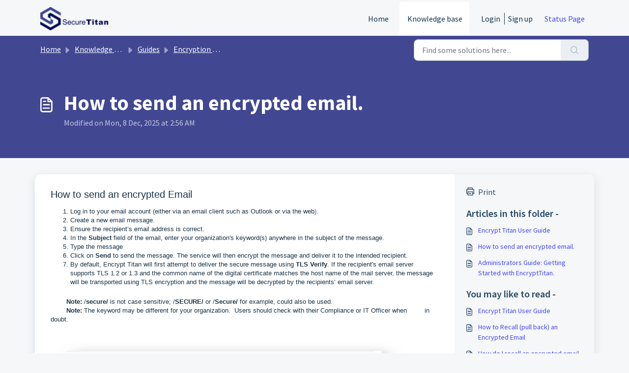

--- FILE ---
content_type: application/javascript
request_url: https://encrypttitan.instatus.com/widget/script.js
body_size: 1859
content:
(function () {
	/**
	 * Configurations
	 * you can change widget configuration from here
	 */
	const CONFIG = {
		url: 'https://encrypttitan.instatus.com',
		frameUrl: 'https://encrypttitan.instatus.com/widget',
		position: 'top-center',
		incident: {
			textColor: '#a15fc1',
			backgroundColor: '#FFFFFF',
		},
		maintenance: {
			textColor: '#a15fc1',
			backgroundColor: '#FFFFFF',
		},
		text: {"viewLatestUpdates":"View latest updates","lastUpdated":"Last updated {{time}} ago","scheduledFor":"Scheduled for","year":"year","years":"years","month":"month","months":"months","day":"day","days":"days","hour":"hour","hours":"hours","minute":"minute","minutes":"minutes"},
	};

	const isMobile = screen.width < 600;

	/**
	 * Initialization
	 */
	async function init() {
		while (true) {
			try {
				await fetchIssues();
			} catch {
			}
			await wait(3 * 60 * 1000); // every 3 minutes
		}
	}

	async function fetchIssues() {
		let result = await fetch('https://api.instatus.com/issues?locale=en&host=encrypttitan.instatus.com').then((res) => {
			if (res.ok) {
				return res.json();
			} else {
				return Promise.reject(res.statusText);
			}
		});

		let issues = [];

		result.activeIncidents?.forEach((incident) => {
			issues.push({
				type: 'incident',
				id: incident.id,
				status: incident.status,
				title:  incident.name,
				updatedAt: incident.updatedAt,
				theme: CONFIG.maintenance,
				text: CONFIG.text,
			});
		});

		result.activeMaintenances?.forEach((maintenance) => {
			issues.push({
				type: 'maintenance',
				id: maintenance.id,
				status: maintenance.status,
				title: maintenance.name,
				updatedAt: maintenance.updatedAt,
				date: maintenance.date,
				theme: CONFIG.incident,
				text: CONFIG.text,
			});
		});

		notifyIssues(issues);
	}

	/**
	 * Frame
	 */

	let frames = [];
	let dismissedFrameIds = {};
	let closedFrames=[];
	let retreviedLocalClosedFrames = localStorage.getItem("closedFrames");
	let localClosedFrames = JSON.parse(retreviedLocalClosedFrames);

	function notifyIssues(issues) {
		frames.forEach((frame) => {
			let issue = issues.find((issue) => issue.id === frame.id);
			if (issue) {
				updateIssue(issue);
			} else {
				dismissIssue(frame.id);
			}
		});
		issues
			.filter((issue) => {
				let isDismissed = issue.id in dismissedFrameIds;
				let isOnScreen = frames.some((frame) => frame.id === issue.id);
				return !(isDismissed || isOnScreen);
			})
			.forEach((issue, i) => {
				notifyIssue({ issue, timeout: i * 200 });
			});
	}

	function notifyIssue({ issue, timeout }) {
		if (localStorage.hasOwnProperty('closedFrames') && localClosedFrames.includes(issue.id)) {
			return;
		}

		let frame = document.createElement('iframe');
		frame.id = issue.id;
		frame.src = CONFIG.frameUrl + '?incident_url=' + encodeURIComponent(CONFIG.url + '/' + issue.id) + '&issue=' + encodeURIComponent(JSON.stringify(issue)) + '&type=' + issue.type;
		frame.style.position = 'fixed';
		frame.style.border = 'none';
		frame.style.boxShadow = '0 0 #0000, 0 0 #0000, 0 25px 50px -12px rgba(0, 0, 0, 0.25)'
		frame.style.zIndex = '9999';
		frame.style.transition = 'left .3s ease, bottom .3s ease, right .3s ease';

		let frameLength = frames.length;

		if (isMobile) {
			frame.style.height = '180px';
			frame.style.width = '100vw';
			frame.style.transition = 'bottom .3s ease';
			frame.style.borderRadius = 'none';
			frame.style.left = 0;
			frame.style.bottom = '-1000px';
		} else {
			frame.style.height = '180px';
			frame.style.width = '365px';
			frame.style.borderRadius = '1rem';
			let x = '-1000px';
			let y = 50 + frameLength * 210 + 'px';
			if (CONFIG.position === 'bottom-left') {
				frame.style.left = x;
				frame.style.bottom = y;
			} else if (CONFIG.position === 'bottom-right') {
				frame.style.right = x;
				frame.style.bottom = y;
			} else if (CONFIG.position === 'bottom-center') {
				frame.style.bottom = y;
				frame.style.left = 0;
				frame.style.right = 0;
				frame.style.margin = 'auto';
			} else if (CONFIG.position === 'top-left') {
				frame.style.left = x;
				frame.style.top = y;
			} else if (CONFIG.position === 'top-right') {
				frame.style.right = x;
				frame.style.top = y;
			} else if (CONFIG.position === 'top-center') {
				frame.style.top = y;
				frame.style.left = 0;
				frame.style.right = 0;
				frame.style.margin = 'auto';
			}
		}

		frame.onload = function (e) {
			let actions = {
				showFrame: function () {

					if (isMobile) {
						frame.style.bottom = frameLength * 180 + 'px';
					} else {
						let x = '50px';
						if (CONFIG.position === 'bottom-left' || CONFIG.position === 'top-left') {
							frame.style.left = x;
						} else if (CONFIG.position === 'bottom-right' || CONFIG.position === 'top-right') {
							frame.style.right = x;
						}
					}
				},
				dismissFrame: function () {
					dismissIssue(issue.id);
				},
			};

			window.addEventListener(
				'message',
				function (event) {
					if (
						event.data.id === issue.id &&
						event.data.action &&
						actions.hasOwnProperty(event.data.action)
					) {
						actions[event.data.action](event.data);
					}
				},
				false,
			);

			// animation
			setTimeout(() => {
				actions.showFrame();
			}, timeout);
		};

		document.body.appendChild(frame);

		frames.push(frame);
	}

	function updateIssue(issue) {
		let frame = frames.find((frame) => frame.id === issue.id);
		let newSrc = CONFIG.frameUrl + '?url=' + encodeURIComponent(CONFIG.url + '/' + issue.id) + '&issue=' + encodeURIComponent(JSON.stringify(issue));
		if (newSrc !== frame.src) {
			frame.src = newSrc;
		}
	}

	function dismissIssue(id) {
		let frame = frames.find((frame) => frame.id === id);
		dismissedFrameIds[id] = true;

		closedFrames.push(id);
		if (isMobile) {
			frame.style.bottom = '-1000px';
		} else {
			frame.style.left = '-1000px';
		}
		localStorage.setItem("closedFrames", JSON.stringify(closedFrames));
		setTimeout(() => {
			removeFrame(id);
		}, 200);
	}

	function removeFrame(id) {
		frames = frames.filter((frame) => {
			if (frame.id === id) {
				frame.remove();
				return false;
			}
			return true;
		});
		// reorder
		frames.forEach((frame, i) => {
			if (isMobile) {
				frame.style.bottom = i * 130 + 'px';
			} else {
				frame.style.bottom = 60 + i * 20 + i * 155 + 'px';
			}
		});
	}

	init();

	/**
	 * utils
	 */
	function wait(ms) {
		return new Promise((res) => setTimeout(res, ms));
	}
	})();
